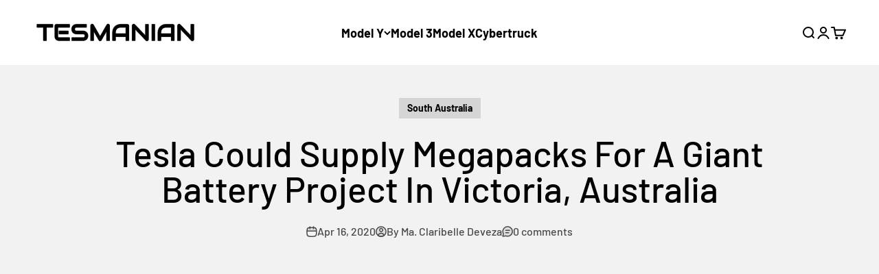

--- FILE ---
content_type: text/html; charset=utf-8
request_url: https://www.google.com/recaptcha/api2/aframe
body_size: 110
content:
<!DOCTYPE HTML><html><head><meta http-equiv="content-type" content="text/html; charset=UTF-8"></head><body><script nonce="XxqQu0o6RU_w3x_tztVgvw">/** Anti-fraud and anti-abuse applications only. See google.com/recaptcha */ try{var clients={'sodar':'https://pagead2.googlesyndication.com/pagead/sodar?'};window.addEventListener("message",function(a){try{if(a.source===window.parent){var b=JSON.parse(a.data);var c=clients[b['id']];if(c){var d=document.createElement('img');d.src=c+b['params']+'&rc='+(localStorage.getItem("rc::a")?sessionStorage.getItem("rc::b"):"");window.document.body.appendChild(d);sessionStorage.setItem("rc::e",parseInt(sessionStorage.getItem("rc::e")||0)+1);localStorage.setItem("rc::h",'1769357878292');}}}catch(b){}});window.parent.postMessage("_grecaptcha_ready", "*");}catch(b){}</script></body></html>

--- FILE ---
content_type: text/html; charset=utf-8
request_url: https://www.google.com/recaptcha/api2/aframe
body_size: -271
content:
<!DOCTYPE HTML><html><head><meta http-equiv="content-type" content="text/html; charset=UTF-8"></head><body><script nonce="S8LSp6QI2aTtpy7M6MqJDA">/** Anti-fraud and anti-abuse applications only. See google.com/recaptcha */ try{var clients={'sodar':'https://pagead2.googlesyndication.com/pagead/sodar?'};window.addEventListener("message",function(a){try{if(a.source===window.parent){var b=JSON.parse(a.data);var c=clients[b['id']];if(c){var d=document.createElement('img');d.src=c+b['params']+'&rc='+(localStorage.getItem("rc::a")?sessionStorage.getItem("rc::b"):"");window.document.body.appendChild(d);sessionStorage.setItem("rc::e",parseInt(sessionStorage.getItem("rc::e")||0)+1);localStorage.setItem("rc::h",'1769357878341');}}}catch(b){}});window.parent.postMessage("_grecaptcha_ready", "*");}catch(b){}</script></body></html>